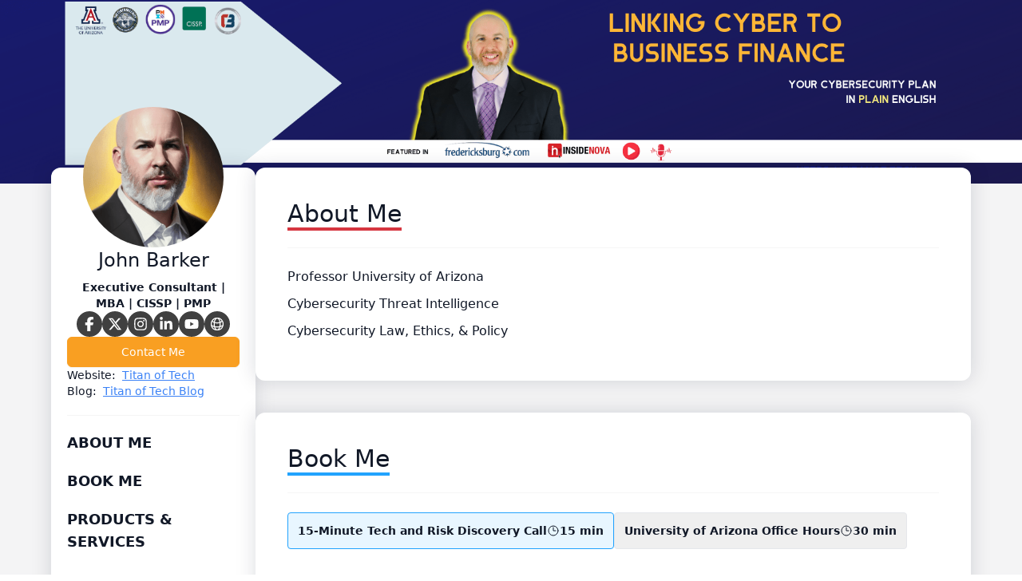

--- FILE ---
content_type: text/html; charset=UTF-8
request_url: https://advisory.titanof.tech/
body_size: 15963
content:
<!DOCTYPE html>
<html lang="en-US" class="h-full">
<head>
        <meta charset="utf-8">
    <meta name="viewport" content="width=device-width, initial-scale=1">
            <title>Book John Barker</title>

<meta name="title" content="Book John Barker">
<meta name="description" content="Professor University of Arizona
Cybersecurity Threat Intelligence
Cybersecurity Law, Ethics, &amp;amp; Policy">

<meta property="og:url" content="https://advisory.titanof.tech"/>
<meta property="og:type" content="website"/>
<meta property="og:title" content="Book John Barker"/>
<meta property="og:description" content="Professor University of Arizona
Cybersecurity Threat Intelligence
Cybersecurity Law, Ethics, &amp;amp; Policy"/>
<meta property="og:image" content="https://res.cloudinary.com/blab/image/upload/v1689630099/production/user/1480/e8nr1hyswe5hnzdoxekg"/>


<meta property="twitter:card" content="summary_large_image">
<meta property="twitter:url" content="https://advisory.titanof.tech">
<meta property="twitter:title" content="Book John Barker">
<meta property="twitter:description" content="Professor University of Arizona
Cybersecurity Threat Intelligence
Cybersecurity Law, Ethics, &amp;amp; Policy">
<meta property="twitter:image" content="https://res.cloudinary.com/blab/image/upload/v1689630099/production/user/1480/e8nr1hyswe5hnzdoxekg">        <title inertia>Book Like A Boss</title>
    <link rel="stylesheet" href="https://rsms.me/inter/inter.css">
    <link rel="icon" type="image/png" href="https://res.cloudinary.com/blab/image/upload/c_crop,h_713,w_713,x_44,y_13/c_scale,h_16,w_16/v1738955572/production/user/1480/favicon/cnqrng8c9ueejq0qlaij"/>

        <script type="text/javascript">const Ziggy={"url":"https:\/\/advisory.titanof.tech","port":null,"defaults":{},"routes":{"captcha.api":{"uri":"captcha\/api\/{config?}","methods":["GET","HEAD"],"parameters":["config"]},"duda.api.sso":{"uri":"api\/auth\/sso","methods":["GET","HEAD"]},"duda.api.":{"uri":"api\/manage-sessions\/{order}\/{authHash}\/{booking}","methods":["GET","HEAD"],"parameters":["order","authHash","booking"],"bindings":{"order":"id","booking":"id"}},"duda.api.widgets.render":{"uri":"api\/duda\/widgets\/{widget}","methods":["GET","HEAD"],"parameters":["widget"]},"duda.api.handler.installation":{"uri":"api\/handle\/installation","methods":["POST"]},"duda.api.handler.uninstallation":{"uri":"api\/handle\/uninstallation","methods":["POST"]},"duda.api.handler.updowngrade":{"uri":"api\/handle\/updowngrade","methods":["POST"]},"duda.api.handler.webhook":{"uri":"api\/handle\/webhook","methods":["POST"]},"booking.availability.slots":{"uri":"month-slots\/{year}\/{month}\/{day}\/pid\/{package_id}\/tz\/{timezone}\/{non_blocking_booked_package_id?}","methods":["POST"],"parameters":["year","month","day","package_id","timezone","non_blocking_booked_package_id"]},"conversation.index":{"uri":"conversation\/{conversation_hash}\/p\/{participant_hash}","methods":["GET","HEAD"],"parameters":["conversation_hash","participant_hash"]},"conversation.contact":{"uri":"conversation\/{user}\/contact","methods":["POST"],"parameters":["user"],"bindings":{"user":"id"}},"conversation.reply":{"uri":"conversation\/reply","methods":["POST"]},"booking.book":{"uri":"booking\/book","methods":["POST"]},"booking.book.one-time-event":{"uri":"booking\/book\/one-time-event","methods":["POST"]},"booking.book.recurring-event":{"uri":"booking\/book\/recurring-event","methods":["POST"]},"booking.book.membership":{"uri":"booking\/book\/membership\/{package}","methods":["POST"],"parameters":["package"],"bindings":{"package":"id"}},"booking.book.session-bundle":{"uri":"booking\/book\/session-bundle\/{package}\/{order?}\/{booking?}","methods":["POST"],"parameters":["package","order","booking"],"bindings":{"package":"id","order":"id","booking":"id"}},"check_slot":{"uri":"booking\/check-slot\/{package}","methods":["POST"],"parameters":["package"],"bindings":{"package":"id"}},"address-autocomplete":{"uri":"booking\/address-autocomplete","methods":["GET","HEAD"]},"load_timezones":{"uri":"booking\/timezones","methods":["GET","HEAD"]},"apply_coupon":{"uri":"booking\/apply-coupon","methods":["POST"]},"temporary-files.store":{"uri":"booking\/temporary-file","methods":["POST"]},"temporary-files.delete":{"uri":"booking\/temporary-file\/{file}","methods":["DELETE"],"parameters":["file"],"bindings":{"file":"id"}},"booked-package.cancel":{"uri":"booked-package\/cancel\/{order_id}\/{auth_hash}\/{booking_id}","methods":["PUT"],"parameters":["order_id","auth_hash","booking_id"]},"booked-package.reschedule":{"uri":"booked-package\/reschedule\/{order_id}\/{auth_hash}\/{booking_id}","methods":["PUT"],"parameters":["order_id","auth_hash","booking_id"]}}};!function(t,r){"object"==typeof exports&&"undefined"!=typeof module?module.exports=r():"function"==typeof define&&define.amd?define(r):(t||self).route=r()}(this,function(){function t(t,r){for(var n=0;n<r.length;n++){var e=r[n];e.enumerable=e.enumerable||!1,e.configurable=!0,"value"in e&&(e.writable=!0),Object.defineProperty(t,u(e.key),e)}}function r(r,n,e){return n&&t(r.prototype,n),e&&t(r,e),Object.defineProperty(r,"prototype",{writable:!1}),r}function n(){return n=Object.assign?Object.assign.bind():function(t){for(var r=1;r<arguments.length;r++){var n=arguments[r];for(var e in n)({}).hasOwnProperty.call(n,e)&&(t[e]=n[e])}return t},n.apply(null,arguments)}function e(t){return e=Object.setPrototypeOf?Object.getPrototypeOf.bind():function(t){return t.__proto__||Object.getPrototypeOf(t)},e(t)}function o(){try{var t=!Boolean.prototype.valueOf.call(Reflect.construct(Boolean,[],function(){}))}catch(t){}return(o=function(){return!!t})()}function i(t,r){return i=Object.setPrototypeOf?Object.setPrototypeOf.bind():function(t,r){return t.__proto__=r,t},i(t,r)}function u(t){var r=function(t){if("object"!=typeof t||!t)return t;var r=t[Symbol.toPrimitive];if(void 0!==r){var n=r.call(t,"string");if("object"!=typeof n)return n;throw new TypeError("@@toPrimitive must return a primitive value.")}return String(t)}(t);return"symbol"==typeof r?r:r+""}function f(t){var r="function"==typeof Map?new Map:void 0;return f=function(t){if(null===t||!function(t){try{return-1!==Function.toString.call(t).indexOf("[native code]")}catch(r){return"function"==typeof t}}(t))return t;if("function"!=typeof t)throw new TypeError("Super expression must either be null or a function");if(void 0!==r){if(r.has(t))return r.get(t);r.set(t,n)}function n(){return function(t,r,n){if(o())return Reflect.construct.apply(null,arguments);var e=[null];e.push.apply(e,r);var u=new(t.bind.apply(t,e));return n&&i(u,n.prototype),u}(t,arguments,e(this).constructor)}return n.prototype=Object.create(t.prototype,{constructor:{value:n,enumerable:!1,writable:!0,configurable:!0}}),i(n,t)},f(t)}var a=String.prototype.replace,c=/%20/g,l="RFC3986",s={default:l,formatters:{RFC1738:function(t){return a.call(t,c,"+")},RFC3986:function(t){return String(t)}},RFC1738:"RFC1738",RFC3986:l},v=Object.prototype.hasOwnProperty,p=Array.isArray,y=function(){for(var t=[],r=0;r<256;++r)t.push("%"+((r<16?"0":"")+r.toString(16)).toUpperCase());return t}(),d=function(t,r){for(var n=r&&r.plainObjects?Object.create(null):{},e=0;e<t.length;++e)void 0!==t[e]&&(n[e]=t[e]);return n},b={arrayToObject:d,assign:function(t,r){return Object.keys(r).reduce(function(t,n){return t[n]=r[n],t},t)},combine:function(t,r){return[].concat(t,r)},compact:function(t){for(var r=[{obj:{o:t},prop:"o"}],n=[],e=0;e<r.length;++e)for(var o=r[e],i=o.obj[o.prop],u=Object.keys(i),f=0;f<u.length;++f){var a=u[f],c=i[a];"object"==typeof c&&null!==c&&-1===n.indexOf(c)&&(r.push({obj:i,prop:a}),n.push(c))}return function(t){for(;t.length>1;){var r=t.pop(),n=r.obj[r.prop];if(p(n)){for(var e=[],o=0;o<n.length;++o)void 0!==n[o]&&e.push(n[o]);r.obj[r.prop]=e}}}(r),t},decode:function(t,r,n){var e=t.replace(/\+/g," ");if("iso-8859-1"===n)return e.replace(/%[0-9a-f]{2}/gi,unescape);try{return decodeURIComponent(e)}catch(t){return e}},encode:function(t,r,n,e,o){if(0===t.length)return t;var i=t;if("symbol"==typeof t?i=Symbol.prototype.toString.call(t):"string"!=typeof t&&(i=String(t)),"iso-8859-1"===n)return escape(i).replace(/%u[0-9a-f]{4}/gi,function(t){return"%26%23"+parseInt(t.slice(2),16)+"%3B"});for(var u="",f=0;f<i.length;++f){var a=i.charCodeAt(f);45===a||46===a||95===a||126===a||a>=48&&a<=57||a>=65&&a<=90||a>=97&&a<=122||o===s.RFC1738&&(40===a||41===a)?u+=i.charAt(f):a<128?u+=y[a]:a<2048?u+=y[192|a>>6]+y[128|63&a]:a<55296||a>=57344?u+=y[224|a>>12]+y[128|a>>6&63]+y[128|63&a]:(a=65536+((1023&a)<<10|1023&i.charCodeAt(f+=1)),u+=y[240|a>>18]+y[128|a>>12&63]+y[128|a>>6&63]+y[128|63&a])}return u},isBuffer:function(t){return!(!t||"object"!=typeof t||!(t.constructor&&t.constructor.isBuffer&&t.constructor.isBuffer(t)))},isRegExp:function(t){return"[object RegExp]"===Object.prototype.toString.call(t)},maybeMap:function(t,r){if(p(t)){for(var n=[],e=0;e<t.length;e+=1)n.push(r(t[e]));return n}return r(t)},merge:function t(r,n,e){if(!n)return r;if("object"!=typeof n){if(p(r))r.push(n);else{if(!r||"object"!=typeof r)return[r,n];(e&&(e.plainObjects||e.allowPrototypes)||!v.call(Object.prototype,n))&&(r[n]=!0)}return r}if(!r||"object"!=typeof r)return[r].concat(n);var o=r;return p(r)&&!p(n)&&(o=d(r,e)),p(r)&&p(n)?(n.forEach(function(n,o){if(v.call(r,o)){var i=r[o];i&&"object"==typeof i&&n&&"object"==typeof n?r[o]=t(i,n,e):r.push(n)}else r[o]=n}),r):Object.keys(n).reduce(function(r,o){var i=n[o];return r[o]=v.call(r,o)?t(r[o],i,e):i,r},o)}},h=Object.prototype.hasOwnProperty,g={brackets:function(t){return t+"[]"},comma:"comma",indices:function(t,r){return t+"["+r+"]"},repeat:function(t){return t}},m=Array.isArray,j=String.prototype.split,w=Array.prototype.push,O=function(t,r){w.apply(t,m(r)?r:[r])},E=Date.prototype.toISOString,R=s.default,S={addQueryPrefix:!1,allowDots:!1,charset:"utf-8",charsetSentinel:!1,delimiter:"&",encode:!0,encoder:b.encode,encodeValuesOnly:!1,format:R,formatter:s.formatters[R],indices:!1,serializeDate:function(t){return E.call(t)},skipNulls:!1,strictNullHandling:!1},k=function t(r,n,e,o,i,u,f,a,c,l,s,v,p,y){var d,h=r;if("function"==typeof f?h=f(n,h):h instanceof Date?h=l(h):"comma"===e&&m(h)&&(h=b.maybeMap(h,function(t){return t instanceof Date?l(t):t})),null===h){if(o)return u&&!p?u(n,S.encoder,y,"key",s):n;h=""}if("string"==typeof(d=h)||"number"==typeof d||"boolean"==typeof d||"symbol"==typeof d||"bigint"==typeof d||b.isBuffer(h)){if(u){var g=p?n:u(n,S.encoder,y,"key",s);if("comma"===e&&p){for(var w=j.call(String(h),","),E="",R=0;R<w.length;++R)E+=(0===R?"":",")+v(u(w[R],S.encoder,y,"value",s));return[v(g)+"="+E]}return[v(g)+"="+v(u(h,S.encoder,y,"value",s))]}return[v(n)+"="+v(String(h))]}var k,T=[];if(void 0===h)return T;if("comma"===e&&m(h))k=[{value:h.length>0?h.join(",")||null:void 0}];else if(m(f))k=f;else{var $=Object.keys(h);k=a?$.sort(a):$}for(var x=0;x<k.length;++x){var N=k[x],C="object"==typeof N&&void 0!==N.value?N.value:h[N];if(!i||null!==C){var A=m(h)?"function"==typeof e?e(n,N):n:n+(c?"."+N:"["+N+"]");O(T,t(C,A,e,o,i,u,f,a,c,l,s,v,p,y))}}return T},T=Object.prototype.hasOwnProperty,$=Array.isArray,x={allowDots:!1,allowPrototypes:!1,arrayLimit:20,charset:"utf-8",charsetSentinel:!1,comma:!1,decoder:b.decode,delimiter:"&",depth:5,ignoreQueryPrefix:!1,interpretNumericEntities:!1,parameterLimit:1e3,parseArrays:!0,plainObjects:!1,strictNullHandling:!1},N=function(t){return t.replace(/&#(\d+);/g,function(t,r){return String.fromCharCode(parseInt(r,10))})},C=function(t,r){return t&&"string"==typeof t&&r.comma&&t.indexOf(",")>-1?t.split(","):t},A=function(t,r,n,e){if(t){var o=n.allowDots?t.replace(/\.([^.[]+)/g,"[$1]"):t,i=/(\[[^[\]]*])/g,u=n.depth>0&&/(\[[^[\]]*])/.exec(o),f=u?o.slice(0,u.index):o,a=[];if(f){if(!n.plainObjects&&T.call(Object.prototype,f)&&!n.allowPrototypes)return;a.push(f)}for(var c=0;n.depth>0&&null!==(u=i.exec(o))&&c<n.depth;){if(c+=1,!n.plainObjects&&T.call(Object.prototype,u[1].slice(1,-1))&&!n.allowPrototypes)return;a.push(u[1])}return u&&a.push("["+o.slice(u.index)+"]"),function(t,r,n,e){for(var o=e?r:C(r,n),i=t.length-1;i>=0;--i){var u,f=t[i];if("[]"===f&&n.parseArrays)u=[].concat(o);else{u=n.plainObjects?Object.create(null):{};var a="["===f.charAt(0)&&"]"===f.charAt(f.length-1)?f.slice(1,-1):f,c=parseInt(a,10);n.parseArrays||""!==a?!isNaN(c)&&f!==a&&String(c)===a&&c>=0&&n.parseArrays&&c<=n.arrayLimit?(u=[])[c]=o:"__proto__"!==a&&(u[a]=o):u={0:o}}o=u}return o}(a,r,n,e)}},D=function(t,r){var n=function(t){if(!t)return x;if(null!=t.decoder&&"function"!=typeof t.decoder)throw new TypeError("Decoder has to be a function.");if(void 0!==t.charset&&"utf-8"!==t.charset&&"iso-8859-1"!==t.charset)throw new TypeError("The charset option must be either utf-8, iso-8859-1, or undefined");return{allowDots:void 0===t.allowDots?x.allowDots:!!t.allowDots,allowPrototypes:"boolean"==typeof t.allowPrototypes?t.allowPrototypes:x.allowPrototypes,arrayLimit:"number"==typeof t.arrayLimit?t.arrayLimit:x.arrayLimit,charset:void 0===t.charset?x.charset:t.charset,charsetSentinel:"boolean"==typeof t.charsetSentinel?t.charsetSentinel:x.charsetSentinel,comma:"boolean"==typeof t.comma?t.comma:x.comma,decoder:"function"==typeof t.decoder?t.decoder:x.decoder,delimiter:"string"==typeof t.delimiter||b.isRegExp(t.delimiter)?t.delimiter:x.delimiter,depth:"number"==typeof t.depth||!1===t.depth?+t.depth:x.depth,ignoreQueryPrefix:!0===t.ignoreQueryPrefix,interpretNumericEntities:"boolean"==typeof t.interpretNumericEntities?t.interpretNumericEntities:x.interpretNumericEntities,parameterLimit:"number"==typeof t.parameterLimit?t.parameterLimit:x.parameterLimit,parseArrays:!1!==t.parseArrays,plainObjects:"boolean"==typeof t.plainObjects?t.plainObjects:x.plainObjects,strictNullHandling:"boolean"==typeof t.strictNullHandling?t.strictNullHandling:x.strictNullHandling}}(r);if(""===t||null==t)return n.plainObjects?Object.create(null):{};for(var e="string"==typeof t?function(t,r){var n,e={},o=(r.ignoreQueryPrefix?t.replace(/^\?/,""):t).split(r.delimiter,Infinity===r.parameterLimit?void 0:r.parameterLimit),i=-1,u=r.charset;if(r.charsetSentinel)for(n=0;n<o.length;++n)0===o[n].indexOf("utf8=")&&("utf8=%E2%9C%93"===o[n]?u="utf-8":"utf8=%26%2310003%3B"===o[n]&&(u="iso-8859-1"),i=n,n=o.length);for(n=0;n<o.length;++n)if(n!==i){var f,a,c=o[n],l=c.indexOf("]="),s=-1===l?c.indexOf("="):l+1;-1===s?(f=r.decoder(c,x.decoder,u,"key"),a=r.strictNullHandling?null:""):(f=r.decoder(c.slice(0,s),x.decoder,u,"key"),a=b.maybeMap(C(c.slice(s+1),r),function(t){return r.decoder(t,x.decoder,u,"value")})),a&&r.interpretNumericEntities&&"iso-8859-1"===u&&(a=N(a)),c.indexOf("[]=")>-1&&(a=$(a)?[a]:a),e[f]=T.call(e,f)?b.combine(e[f],a):a}return e}(t,n):t,o=n.plainObjects?Object.create(null):{},i=Object.keys(e),u=0;u<i.length;++u){var f=i[u],a=A(f,e[f],n,"string"==typeof t);o=b.merge(o,a,n)}return b.compact(o)},P=/*#__PURE__*/function(){function t(t,r,n){var e,o;this.name=t,this.definition=r,this.bindings=null!=(e=r.bindings)?e:{},this.wheres=null!=(o=r.wheres)?o:{},this.config=n}var n=t.prototype;return n.matchesUrl=function(t){var r,n=this;if(!this.definition.methods.includes("GET"))return!1;var e=this.template.replace(/[.*+$()[\]]/g,"\\$&").replace(/(\/?){([^}?]*)(\??)}/g,function(t,r,e,o){var i,u="(?<"+e+">"+((null==(i=n.wheres[e])?void 0:i.replace(/(^\^)|(\$$)/g,""))||"[^/?]+")+")";return o?"("+r+u+")?":""+r+u}).replace(/^\w+:\/\//,""),o=t.replace(/^\w+:\/\//,"").split("?"),i=o[0],u=o[1],f=null!=(r=new RegExp("^"+e+"/?$").exec(i))?r:new RegExp("^"+e+"/?$").exec(decodeURI(i));if(f){for(var a in f.groups)f.groups[a]="string"==typeof f.groups[a]?decodeURIComponent(f.groups[a]):f.groups[a];return{params:f.groups,query:D(u)}}return!1},n.compile=function(t){var r=this;return this.parameterSegments.length?this.template.replace(/{([^}?]+)(\??)}/g,function(n,e,o){var i,u;if(!o&&[null,void 0].includes(t[e]))throw new Error("Ziggy error: '"+e+"' parameter is required for route '"+r.name+"'.");if(r.wheres[e]&&!new RegExp("^"+(o?"("+r.wheres[e]+")?":r.wheres[e])+"$").test(null!=(u=t[e])?u:""))throw new Error("Ziggy error: '"+e+"' parameter '"+t[e]+"' does not match required format '"+r.wheres[e]+"' for route '"+r.name+"'.");return encodeURI(null!=(i=t[e])?i:"").replace(/%7C/g,"|").replace(/%25/g,"%").replace(/\$/g,"%24")}).replace(this.config.absolute?/(\.[^/]+?)(\/\/)/:/(^)(\/\/)/,"$1/").replace(/\/+$/,""):this.template},r(t,[{key:"template",get:function(){var t=(this.origin+"/"+this.definition.uri).replace(/\/+$/,"");return""===t?"/":t}},{key:"origin",get:function(){return this.config.absolute?this.definition.domain?""+this.config.url.match(/^\w+:\/\//)[0]+this.definition.domain+(this.config.port?":"+this.config.port:""):this.config.url:""}},{key:"parameterSegments",get:function(){var t,r;return null!=(t=null==(r=this.template.match(/{[^}?]+\??}/g))?void 0:r.map(function(t){return{name:t.replace(/{|\??}/g,""),required:!/\?}$/.test(t)}}))?t:[]}}])}(),F=/*#__PURE__*/function(t){function e(r,e,o,i){var u;if(void 0===o&&(o=!0),(u=t.call(this)||this).t=null!=i?i:"undefined"!=typeof Ziggy?Ziggy:null==globalThis?void 0:globalThis.Ziggy,u.t=n({},u.t,{absolute:o}),r){if(!u.t.routes[r])throw new Error("Ziggy error: route '"+r+"' is not in the route list.");u.i=new P(r,u.t.routes[r],u.t),u.u=u.l(e)}return u}var o,u;u=t,(o=e).prototype=Object.create(u.prototype),o.prototype.constructor=o,i(o,u);var f=e.prototype;return f.toString=function(){var t=this,r=Object.keys(this.u).filter(function(r){return!t.i.parameterSegments.some(function(t){return t.name===r})}).filter(function(t){return"_query"!==t}).reduce(function(r,e){var o;return n({},r,((o={})[e]=t.u[e],o))},{});return this.i.compile(this.u)+function(t,r){var n,e=t,o=function(t){if(!t)return S;if(null!=t.encoder&&"function"!=typeof t.encoder)throw new TypeError("Encoder has to be a function.");var r=t.charset||S.charset;if(void 0!==t.charset&&"utf-8"!==t.charset&&"iso-8859-1"!==t.charset)throw new TypeError("The charset option must be either utf-8, iso-8859-1, or undefined");var n=s.default;if(void 0!==t.format){if(!h.call(s.formatters,t.format))throw new TypeError("Unknown format option provided.");n=t.format}var e=s.formatters[n],o=S.filter;return("function"==typeof t.filter||m(t.filter))&&(o=t.filter),{addQueryPrefix:"boolean"==typeof t.addQueryPrefix?t.addQueryPrefix:S.addQueryPrefix,allowDots:void 0===t.allowDots?S.allowDots:!!t.allowDots,charset:r,charsetSentinel:"boolean"==typeof t.charsetSentinel?t.charsetSentinel:S.charsetSentinel,delimiter:void 0===t.delimiter?S.delimiter:t.delimiter,encode:"boolean"==typeof t.encode?t.encode:S.encode,encoder:"function"==typeof t.encoder?t.encoder:S.encoder,encodeValuesOnly:"boolean"==typeof t.encodeValuesOnly?t.encodeValuesOnly:S.encodeValuesOnly,filter:o,format:n,formatter:e,serializeDate:"function"==typeof t.serializeDate?t.serializeDate:S.serializeDate,skipNulls:"boolean"==typeof t.skipNulls?t.skipNulls:S.skipNulls,sort:"function"==typeof t.sort?t.sort:null,strictNullHandling:"boolean"==typeof t.strictNullHandling?t.strictNullHandling:S.strictNullHandling}}(r);"function"==typeof o.filter?e=(0,o.filter)("",e):m(o.filter)&&(n=o.filter);var i=[];if("object"!=typeof e||null===e)return"";var u=g[r&&r.arrayFormat in g?r.arrayFormat:r&&"indices"in r?r.indices?"indices":"repeat":"indices"];n||(n=Object.keys(e)),o.sort&&n.sort(o.sort);for(var f=0;f<n.length;++f){var a=n[f];o.skipNulls&&null===e[a]||O(i,k(e[a],a,u,o.strictNullHandling,o.skipNulls,o.encode?o.encoder:null,o.filter,o.sort,o.allowDots,o.serializeDate,o.format,o.formatter,o.encodeValuesOnly,o.charset))}var c=i.join(o.delimiter),l=!0===o.addQueryPrefix?"?":"";return o.charsetSentinel&&(l+="iso-8859-1"===o.charset?"utf8=%26%2310003%3B&":"utf8=%E2%9C%93&"),c.length>0?l+c:""}(n({},r,this.u._query),{addQueryPrefix:!0,arrayFormat:"indices",encodeValuesOnly:!0,skipNulls:!0,encoder:function(t,r){return"boolean"==typeof t?Number(t):r(t)}})},f.v=function(t){var r=this;t?this.t.absolute&&t.startsWith("/")&&(t=this.p().host+t):t=this.h();var e={},o=Object.entries(this.t.routes).find(function(n){return e=new P(n[0],n[1],r.t).matchesUrl(t)})||[void 0,void 0];return n({name:o[0]},e,{route:o[1]})},f.h=function(){var t=this.p(),r=t.pathname,n=t.search;return(this.t.absolute?t.host+r:r.replace(this.t.url.replace(/^\w*:\/\/[^/]+/,""),"").replace(/^\/+/,"/"))+n},f.current=function(t,r){var e=this.v(),o=e.name,i=e.params,u=e.query,f=e.route;if(!t)return o;var a=new RegExp("^"+t.replace(/\./g,"\\.").replace(/\*/g,".*")+"$").test(o);if([null,void 0].includes(r)||!a)return a;var c=new P(o,f,this.t);r=this.l(r,c);var l=n({},i,u);if(Object.values(r).every(function(t){return!t})&&!Object.values(l).some(function(t){return void 0!==t}))return!0;var s=function(t,r){return Object.entries(t).every(function(t){var n=t[0],e=t[1];return Array.isArray(e)&&Array.isArray(r[n])?e.every(function(t){return r[n].includes(t)}):"object"==typeof e&&"object"==typeof r[n]&&null!==e&&null!==r[n]?s(e,r[n]):r[n]==e})};return s(r,l)},f.p=function(){var t,r,n,e,o,i,u="undefined"!=typeof window?window.location:{},f=u.host,a=u.pathname,c=u.search;return{host:null!=(t=null==(r=this.t.location)?void 0:r.host)?t:void 0===f?"":f,pathname:null!=(n=null==(e=this.t.location)?void 0:e.pathname)?n:void 0===a?"":a,search:null!=(o=null==(i=this.t.location)?void 0:i.search)?o:void 0===c?"":c}},f.has=function(t){return this.t.routes.hasOwnProperty(t)},f.l=function(t,r){var e=this;void 0===t&&(t={}),void 0===r&&(r=this.i),null!=t||(t={}),t=["string","number"].includes(typeof t)?[t]:t;var o=r.parameterSegments.filter(function(t){return!e.t.defaults[t.name]});if(Array.isArray(t))t=t.reduce(function(t,r,e){var i,u;return n({},t,o[e]?((i={})[o[e].name]=r,i):"object"==typeof r?r:((u={})[r]="",u))},{});else if(1===o.length&&!t[o[0].name]&&(t.hasOwnProperty(Object.values(r.bindings)[0])||t.hasOwnProperty("id"))){var i;(i={})[o[0].name]=t,t=i}return n({},this.m(r),this.j(t,r))},f.m=function(t){var r=this;return t.parameterSegments.filter(function(t){return r.t.defaults[t.name]}).reduce(function(t,e,o){var i,u=e.name;return n({},t,((i={})[u]=r.t.defaults[u],i))},{})},f.j=function(t,r){var e=r.bindings,o=r.parameterSegments;return Object.entries(t).reduce(function(t,r){var i,u,f=r[0],a=r[1];if(!a||"object"!=typeof a||Array.isArray(a)||!o.some(function(t){return t.name===f}))return n({},t,((u={})[f]=a,u));if(!a.hasOwnProperty(e[f])){if(!a.hasOwnProperty("id"))throw new Error("Ziggy error: object passed as '"+f+"' parameter is missing route model binding key '"+e[f]+"'.");e[f]="id"}return n({},t,((i={})[f]=a[e[f]],i))},{})},f.valueOf=function(){return this.toString()},r(e,[{key:"params",get:function(){var t=this.v();return n({},t.params,t.query)}},{key:"routeParams",get:function(){return this.v().params}},{key:"queryParams",get:function(){return this.v().query}}])}(/*#__PURE__*/f(String));return function(t,r,n,e){var o=new F(t,r,n,e);return t?o.toString():o}});
</script>
    <link rel="preload" as="style" href="https://advisory.titanof.tech/build/main/assets/app-DfsttmPa.css" /><link rel="modulepreload" href="https://advisory.titanof.tech/build/main/assets/app-Cwk3r0c0.js" /><link rel="stylesheet" href="https://advisory.titanof.tech/build/main/assets/app-DfsttmPa.css" /><script type="module" src="https://advisory.titanof.tech/build/main/assets/app-Cwk3r0c0.js"></script>
    <style>
        :root {
            --font-primary: Roboto;

            --about-me-section-color: 214 54 64;

            --appointments-primary-color: 34 163 254;
            --appointments-secondary-color: 11 126 207;

            --products-and-services-primary-color: 51 191 179;
            --products-and-services-secondary-color: 27 151 140;

            --events-primary-color: 51 191 179;
            --events-secondary-color: 27 151 140;

            --testimonials-section-color: 97 43 175;
            --faq-section-color: 249 159 34;
            --comments-section-color: 37 52 66;
            --team-members-section-color: ;
            --contact-me-button-color: 249 159 34;
            --social-icons-color: 34 163 254;

            --footer-background-color: 12 24 39;
            --footer-text-color: 255 255 255;
            --footer-hover-color: 204 204 204;
        }
    </style>

    
    <script type="text/javascript" src="https://advisory.titanof.tech/js/cloudinary-widget/all.js"></script>
    <script type="text/javascript" src="https://web.squarecdn.com/v1/square.js"></script>

    <script>
        !function(f,b,e,v,n,t,s){if(f.fbq)return;n=f.fbq=function(){n.callMethod?
            n.callMethod.apply(n,arguments):n.queue.push(arguments)};if(!f._fbq)f._fbq=n;
            n.push=n;n.loaded=!0;n.version='2.0';n.queue=[];t=b.createElement(e);t.async=!0;
            t.src=v;s=b.getElementsByTagName(e)[0];s.parentNode.insertBefore(t,s)}(window,
            document,'script','https://connect.facebook.net/en_US/fbevents.js');
        fbq('init', '758988227622278');
        fbq('track', 'PageView');
    </script>

    <noscript>
        <img height="1" width="1" style="display:none" src="https://www.facebook.com/tr?id=758988227622278&ev=PageView&noscript=1"/>
    </noscript>
        </head>
<body class="font-primary antialiased h-full">

    <div id="fb-root"></div>
<script>(function(d, s, id) {
        var js, fjs = d.getElementsByTagName(s)[0];
        if (d.getElementById(id)) return;
        js = d.createElement(s); js.id = id;
        js.src = "//connect.facebook.net/en_US/sdk.js#xfbml=1&version=v2.7";
        fjs.parentNode.insertBefore(js, fjs);
    }(document, 'script', 'facebook-jssdk'));</script>
<div>
    <div id="app" data-page="{&quot;component&quot;:&quot;CustomerPages\/ModernLight\/User\/MainPage&quot;,&quot;props&quot;:{&quot;errors&quot;:{},&quot;blabSiteUrl&quot;:&quot;https:\/\/blab.co&quot;,&quot;appointments&quot;:[{&quot;auto_redirect&quot;:false,&quot;button_text&quot;:&quot;&quot;,&quot;cancel_reschedule_period&quot;:720,&quot;cancel_reschedule_period_days&quot;:0,&quot;cancel_reschedule_period_hours&quot;:12,&quot;cancel_reschedule_period_minutes&quot;:0,&quot;created_at&quot;:&quot;2024-02-13T21:03:06.000000Z&quot;,&quot;cutoff&quot;:2880,&quot;cutoff_days&quot;:2,&quot;cutoff_hours&quot;:0,&quot;cutoff_minutes&quot;:0,&quot;deleted_at&quot;:null,&quot;description&quot;:&quot;&lt;p&gt;This quick conversation is for business leaders considering the Tech and Cyber Risk Reset. We\u2019ll discuss your situation, answer any questions, and confirm if the engagement is a good fit. No pitch, no pressure.&lt;\/p&gt;\n&lt;p&gt;If it makes sense to move forward, great. If not, you\u2019ll still leave with more clarity than you had before.&lt;\/p&gt;&quot;,&quot;fields&quot;:[],&quot;id&quot;:249208,&quot;company_id&quot;:null,&quot;interval&quot;:30,&quot;is_active&quot;:1,&quot;is_coupon_eligible&quot;:false,&quot;is_hidden&quot;:false,&quot;is_sms_eligible&quot;:true,&quot;is_time_bound&quot;:true,&quot;is_using_global_schedule&quot;:true,&quot;lite_package_url&quot;:&quot;https:\/\/advisory.titanof.tech\/lite\/techreset&quot;,&quot;look_busy&quot;:60,&quot;max_cutoff_days&quot;:21,&quot;max_num_booked_per_day&quot;:3,&quot;meeting_provider&quot;:&quot;zoom&quot;,&quot;name&quot;:&quot;15-Minute Tech and Risk Discovery Call&quot;,&quot;num_days_to_join&quot;:0,&quot;num_spots_available&quot;:1,&quot;package_url&quot;:&quot;https:\/\/advisory.titanof.tech\/techrest&quot;,&quot;padding&quot;:30,&quot;padding_hours&quot;:0,&quot;padding_minutes&quot;:30,&quot;payment_options&quot;:&quot;online&quot;,&quot;position&quot;:65535,&quot;price&quot;:&quot;0.00&quot;,&quot;redirect_url&quot;:&quot;https:\/\/titanof.tech\/consultancy-thank-you\/&quot;,&quot;requires_approval&quot;:false,&quot;allow_add_guests&quot;:false,&quot;requires_meeting&quot;:0,&quot;success_message&quot;:&quot;&lt;p&gt;Success&lt;\/p&gt;&quot;,&quot;type&quot;:&quot;appointment&quot;,&quot;updated_at&quot;:&quot;2025-04-08T16:44:47.000000Z&quot;,&quot;allow_suggested_prices&quot;:false,&quot;allow_custom_price&quot;:false,&quot;allow_select_team_member&quot;:false,&quot;require_phone&quot;:false,&quot;type_category&quot;:&quot;appointments&quot;,&quot;captcha_enabled&quot;:false,&quot;durations&quot;:[{&quot;id&quot;:null,&quot;minutes&quot;:15,&quot;hours&quot;:0}],&quot;user&quot;:{&quot;id&quot;:1480,&quot;full_name&quot;:&quot;John Barker&quot;,&quot;last_name&quot;:&quot;Barker&quot;,&quot;first_name&quot;:&quot;John&quot;,&quot;timezone&quot;:&quot;America\/New_York&quot;,&quot;facebook_comments_num_posts&quot;:5,&quot;facebook_comments_active&quot;:true,&quot;profile_photo_url&quot;:&quot;https:\/\/res.cloudinary.com\/blab\/image\/upload\/c_thumb,g_face,h_300,w_300\/v1\/production\/user\/1480\/e8nr1hyswe5hnzdoxekg&quot;},&quot;teamMembers&quot;:[],&quot;media&quot;:[]},{&quot;auto_redirect&quot;:false,&quot;button_text&quot;:&quot;&quot;,&quot;cancel_reschedule_period&quot;:0,&quot;cancel_reschedule_period_days&quot;:0,&quot;cancel_reschedule_period_hours&quot;:0,&quot;cancel_reschedule_period_minutes&quot;:0,&quot;created_at&quot;:&quot;2024-07-23T17:34:49.000000Z&quot;,&quot;cutoff&quot;:4320,&quot;cutoff_days&quot;:3,&quot;cutoff_hours&quot;:0,&quot;cutoff_minutes&quot;:0,&quot;deleted_at&quot;:null,&quot;description&quot;:&quot;&quot;,&quot;fields&quot;:[{&quot;id&quot;:284121,&quot;name&quot;:&quot;Specific questions or issue?&quot;,&quot;type&quot;:&quot;text&quot;,&quot;is_required&quot;:true,&quot;options&quot;:null,&quot;description&quot;:&quot;&quot;,&quot;placeholder&quot;:null,&quot;position&quot;:65535,&quot;created_at&quot;:&quot;2024-07-23T18:03:14.000000Z&quot;,&quot;updated_at&quot;:&quot;2024-07-23T18:03:14.000000Z&quot;,&quot;options_array&quot;:null}],&quot;id&quot;:260305,&quot;company_id&quot;:null,&quot;interval&quot;:30,&quot;is_active&quot;:1,&quot;is_coupon_eligible&quot;:false,&quot;is_hidden&quot;:false,&quot;is_sms_eligible&quot;:true,&quot;is_time_bound&quot;:true,&quot;is_using_global_schedule&quot;:false,&quot;lite_package_url&quot;:&quot;https:\/\/advisory.titanof.tech\/lite\/uofa&quot;,&quot;look_busy&quot;:0,&quot;max_cutoff_days&quot;:14,&quot;max_num_booked_per_day&quot;:3,&quot;meeting_provider&quot;:&quot;zoom&quot;,&quot;name&quot;:&quot;University of Arizona Office Hours&quot;,&quot;num_days_to_join&quot;:0,&quot;num_spots_available&quot;:1,&quot;package_url&quot;:&quot;https:\/\/advisory.titanof.tech\/uofa&quot;,&quot;padding&quot;:30,&quot;padding_hours&quot;:0,&quot;padding_minutes&quot;:30,&quot;payment_options&quot;:&quot;online&quot;,&quot;position&quot;:65535,&quot;price&quot;:&quot;0.00&quot;,&quot;redirect_url&quot;:&quot;&quot;,&quot;requires_approval&quot;:false,&quot;allow_add_guests&quot;:false,&quot;requires_meeting&quot;:0,&quot;success_message&quot;:&quot;&quot;,&quot;type&quot;:&quot;appointment&quot;,&quot;updated_at&quot;:&quot;2025-01-01T16:49:43.000000Z&quot;,&quot;allow_suggested_prices&quot;:false,&quot;allow_custom_price&quot;:false,&quot;allow_select_team_member&quot;:false,&quot;require_phone&quot;:false,&quot;type_category&quot;:&quot;appointments&quot;,&quot;captcha_enabled&quot;:null,&quot;durations&quot;:[{&quot;id&quot;:null,&quot;minutes&quot;:30,&quot;hours&quot;:0}],&quot;user&quot;:{&quot;id&quot;:1480,&quot;full_name&quot;:&quot;John Barker&quot;,&quot;last_name&quot;:&quot;Barker&quot;,&quot;first_name&quot;:&quot;John&quot;,&quot;timezone&quot;:&quot;America\/New_York&quot;,&quot;facebook_comments_num_posts&quot;:5,&quot;facebook_comments_active&quot;:true,&quot;profile_photo_url&quot;:&quot;https:\/\/res.cloudinary.com\/blab\/image\/upload\/c_thumb,g_face,h_300,w_300\/v1\/production\/user\/1480\/e8nr1hyswe5hnzdoxekg&quot;},&quot;teamMembers&quot;:[],&quot;media&quot;:[]}],&quot;products&quot;:[{&quot;auto_redirect&quot;:false,&quot;button_text&quot;:&quot;&quot;,&quot;cancel_reschedule_period&quot;:1440,&quot;cancel_reschedule_period_days&quot;:1,&quot;cancel_reschedule_period_hours&quot;:0,&quot;cancel_reschedule_period_minutes&quot;:0,&quot;created_at&quot;:&quot;2024-01-18T21:33:45.000000Z&quot;,&quot;cutoff&quot;:1440,&quot;cutoff_days&quot;:1,&quot;cutoff_hours&quot;:0,&quot;cutoff_minutes&quot;:0,&quot;deleted_at&quot;:null,&quot;description&quot;:&quot;&lt;p&gt;&lt;strong&gt;Tech and Cyber Risk Reset \u2013 One-Time Consulting Engagement&lt;\/strong&gt;&lt;br \/&gt;You\u2019re booking a one-time strategic consulting engagement priced at &lt;strong&gt;$4,500&lt;\/strong&gt;.&lt;\/p&gt;\n&lt;p&gt;What\u2019s included:&lt;\/p&gt;\n&lt;ul&gt;\n&lt;li&gt;\n&lt;p&gt;A 90-minute strategy session with leadership&lt;\/p&gt;\n&lt;\/li&gt;\n&lt;li&gt;\n&lt;p&gt;Coordination with your IT lead or MSP&lt;\/p&gt;\n&lt;\/li&gt;\n&lt;li&gt;\n&lt;p&gt;A written strategy brief delivered within 14 to 21 business days&lt;\/p&gt;\n&lt;\/li&gt;\n&lt;li&gt;\n&lt;p&gt;A 60-minute follow-up call to review and clarify the next steps&lt;\/p&gt;\n&lt;\/li&gt;\n&lt;\/ul&gt;\n&lt;p&gt;&lt;strong&gt;Payment is required to reserve your session.&lt;\/strong&gt;&lt;\/p&gt;\n&lt;p&gt;This is a fixed-fee engagement.\u00a0&lt;\/p&gt;\n&lt;p&gt;If you don\u2019t feel the engagement delivered clear value or helped you make better decisions, you can request a full refund.&lt;\/p&gt;\n&lt;p&gt;No hassle. No hard feelings.&lt;\/p&gt;\n&lt;p&gt;&lt;strong&gt;Not ready to purchase?&lt;\/strong&gt; &lt;a href=\&quot;https:\/\/advisory.titanof.tech\/lite\/techreset\&quot; target=\&quot;_blank\&quot; rel=\&quot;nofollow noreferrer noopener\&quot;&gt;Schedule a free 15-minute discovery call here&lt;\/a&gt;&lt;\/p&gt;&quot;,&quot;fields&quot;:[{&quot;id&quot;:267264,&quot;name&quot;:&quot;Link to your LinkedIn Profile&quot;,&quot;type&quot;:&quot;url&quot;,&quot;is_required&quot;:true,&quot;options&quot;:null,&quot;description&quot;:&quot;&quot;,&quot;placeholder&quot;:null,&quot;position&quot;:65535,&quot;created_at&quot;:&quot;2024-01-18T21:45:36.000000Z&quot;,&quot;updated_at&quot;:&quot;2024-01-18T21:45:36.000000Z&quot;,&quot;options_array&quot;:null},{&quot;id&quot;:267265,&quot;name&quot;:&quot;Link to your business website&quot;,&quot;type&quot;:&quot;url&quot;,&quot;is_required&quot;:true,&quot;options&quot;:null,&quot;description&quot;:&quot;&quot;,&quot;placeholder&quot;:null,&quot;position&quot;:65535,&quot;created_at&quot;:&quot;2024-01-18T21:45:50.000000Z&quot;,&quot;updated_at&quot;:&quot;2024-01-18T21:45:50.000000Z&quot;,&quot;options_array&quot;:null}],&quot;id&quot;:247141,&quot;company_id&quot;:null,&quot;interval&quot;:30,&quot;is_active&quot;:1,&quot;is_coupon_eligible&quot;:false,&quot;is_hidden&quot;:false,&quot;is_sms_eligible&quot;:true,&quot;is_time_bound&quot;:true,&quot;is_using_global_schedule&quot;:false,&quot;lite_package_url&quot;:&quot;https:\/\/advisory.titanof.tech\/lite\/techriskreset&quot;,&quot;look_busy&quot;:30,&quot;max_cutoff_days&quot;:60,&quot;max_num_booked_per_day&quot;:3,&quot;meeting_provider&quot;:&quot;zoom&quot;,&quot;name&quot;:&quot;Tech and Cyber Risk Reset \u2013 One-Time Consulting Engagement&quot;,&quot;num_days_to_join&quot;:0,&quot;num_spots_available&quot;:1,&quot;package_url&quot;:&quot;https:\/\/advisory.titanof.tech\/techriskreset&quot;,&quot;padding&quot;:60,&quot;padding_hours&quot;:1,&quot;padding_minutes&quot;:0,&quot;payment_options&quot;:&quot;online&quot;,&quot;position&quot;:2,&quot;price&quot;:&quot;4500.00&quot;,&quot;redirect_url&quot;:&quot;&quot;,&quot;requires_approval&quot;:false,&quot;allow_add_guests&quot;:false,&quot;requires_meeting&quot;:0,&quot;success_message&quot;:&quot;&quot;,&quot;type&quot;:&quot;service&quot;,&quot;updated_at&quot;:&quot;2025-04-08T16:42:54.000000Z&quot;,&quot;allow_suggested_prices&quot;:false,&quot;allow_custom_price&quot;:false,&quot;allow_select_team_member&quot;:false,&quot;require_phone&quot;:false,&quot;type_category&quot;:&quot;products_and_services&quot;,&quot;captcha_enabled&quot;:false,&quot;allow_multiple_participants&quot;:false,&quot;durations&quot;:[{&quot;id&quot;:null,&quot;minutes&quot;:30,&quot;hours&quot;:1,&quot;price&quot;:4500,&quot;price_formatted&quot;:&quot;$4,500.00&quot;}],&quot;suggestedPrices&quot;:[{&quot;id&quot;:null,&quot;price&quot;:4500}],&quot;teamMembers&quot;:[],&quot;user&quot;:{&quot;id&quot;:1480,&quot;full_name&quot;:&quot;John Barker&quot;,&quot;last_name&quot;:&quot;Barker&quot;,&quot;first_name&quot;:&quot;John&quot;,&quot;timezone&quot;:&quot;America\/New_York&quot;,&quot;facebook_comments_num_posts&quot;:5,&quot;facebook_comments_active&quot;:true,&quot;profile_photo_url&quot;:&quot;https:\/\/res.cloudinary.com\/blab\/image\/upload\/c_thumb,g_face,h_300,w_300\/v1\/production\/user\/1480\/e8nr1hyswe5hnzdoxekg&quot;},&quot;media&quot;:[],&quot;taxes&quot;:[],&quot;customTexts&quot;:{&quot;eventNoLongerAvailable&quot;:null,&quot;eventNotYetAvailable&quot;:null,&quot;eventsSessionsCountText&quot;:null,&quot;eventsUpcomingSessionsText&quot;:null,&quot;selectTeamMemberInstructions&quot;:null,&quot;selectTeamMemberText&quot;:null,&quot;aboutMeSectionHeader&quot;:null,&quot;testimonialsSectionHeader&quot;:null,&quot;faqSectionHeader&quot;:null,&quot;gallerySectionHeader&quot;:null,&quot;commentsSectionHeader&quot;:null,&quot;teamMembersSectionHeader&quot;:null,&quot;bookButtonMobile&quot;:null,&quot;detailsButton&quot;:&quot;Details&quot;,&quot;contactMeButton&quot;:null,&quot;contactMePopupHeader&quot;:null,&quot;appointmentsSectionHeader&quot;:null,&quot;productsAndServicesSectionHeader&quot;:null,&quot;eventsSectionHeader&quot;:null}},{&quot;auto_redirect&quot;:false,&quot;button_text&quot;:&quot;&quot;,&quot;cancel_reschedule_period&quot;:1440,&quot;cancel_reschedule_period_days&quot;:1,&quot;cancel_reschedule_period_hours&quot;:0,&quot;cancel_reschedule_period_minutes&quot;:0,&quot;created_at&quot;:&quot;2024-01-19T17:46:03.000000Z&quot;,&quot;cutoff&quot;:4320,&quot;cutoff_days&quot;:3,&quot;cutoff_hours&quot;:0,&quot;cutoff_minutes&quot;:0,&quot;deleted_at&quot;:null,&quot;description&quot;:&quot;&lt;p style=\&quot;line-height:normal;text-align:left;\&quot;&gt;&lt;span style=\&quot;font-size:12pt;\&quot;&gt;Want to take your technology strategy to the highest level that I offer?\u00a0 We Create THE strategy for YOUR business + learn what it takes to hit every KPI in the book long-term!&lt;\/span&gt;&lt;\/p&gt;\n&lt;p style=\&quot;line-height:normal;\&quot;&gt;&lt;strong&gt;&lt;span style=\&quot;text-decoration:underline;\&quot;&gt;&lt;span style=\&quot;font-size:12pt;\&quot;&gt;Click the link below to schedule a call and give me more details about your business.&lt;\/span&gt;&lt;\/span&gt;&lt;\/strong&gt;&lt;\/p&gt;\n&lt;p style=\&quot;line-height:normal;text-align:left;\&quot;&gt;&lt;span style=\&quot;font-size:12pt;\&quot;&gt;I work with you and your team hand-in-hand to craft the perfect Technology strategy, Cyber Risk strategy, and IT project management strategies that I\u2019ve used for over 100 clients in a 25-year career.&lt;\/span&gt;&lt;\/p&gt;\n&lt;p style=\&quot;line-height:normal;text-align:left;\&quot;&gt;&lt;span style=\&quot;font-size:12pt;\&quot;&gt;We cover in more depth and breadth all of the areas of the in the 6-session advisory package.\u00a0 \u00a0&lt;\/span&gt;&lt;\/p&gt;\n&lt;p style=\&quot;line-height:normal;text-align:left;\&quot;&gt;&lt;strong&gt;&lt;span style=\&quot;font-size:12pt;\&quot;&gt;Area 1: &lt;\/span&gt;&lt;\/strong&gt;&lt;span style=\&quot;font-size:12pt;\&quot;&gt;Business Strategy&lt;\/span&gt;&lt;\/p&gt;\n&lt;ul style=\&quot;text-align:left;\&quot;&gt;\n&lt;li style=\&quot;line-height:normal;\&quot;&gt;&lt;span style=\&quot;font-size:12pt;\&quot;&gt;Align to your Business Mission\u00a0&lt;\/span&gt;&lt;\/li&gt;\n&lt;li style=\&quot;line-height:normal;\&quot;&gt;&lt;span style=\&quot;font-size:12pt;\&quot;&gt;Define Business and Financial KPIs&lt;\/span&gt;&lt;\/li&gt;\n&lt;li style=\&quot;line-height:normal;\&quot;&gt;&lt;span style=\&quot;font-size:12pt;\&quot;&gt;Create Decision-Making Framework&lt;\/span&gt;&lt;\/li&gt;\n&lt;li style=\&quot;line-height:normal;\&quot;&gt;&lt;span style=\&quot;font-size:12pt;\&quot;&gt;Formalize Internal Roles and Responsibilities&lt;\/span&gt;&lt;\/li&gt;\n&lt;\/ul&gt;\n&lt;p style=\&quot;line-height:normal;text-align:left;\&quot;&gt;&lt;span style=\&quot;font-size:12pt;\&quot;&gt;\u00a0&lt;\/span&gt;&lt;\/p&gt;\n&lt;p style=\&quot;line-height:normal;text-align:left;\&quot;&gt;&lt;strong&gt;&lt;span style=\&quot;font-size:12pt;\&quot;&gt;Area \u00a02: &lt;\/span&gt;&lt;\/strong&gt;&lt;span style=\&quot;font-size:12pt;\&quot;&gt;Technology Strategy&lt;\/span&gt;&lt;\/p&gt;\n&lt;ul style=\&quot;text-align:left;\&quot;&gt;\n&lt;li style=\&quot;line-height:normal;\&quot;&gt;&lt;span style=\&quot;font-size:12pt;\&quot;&gt;Access Accrued Technical Debt&lt;\/span&gt;&lt;\/li&gt;\n&lt;li style=\&quot;line-height:normal;\&quot;&gt;&lt;span style=\&quot;font-size:12pt;\&quot;&gt;Technology Document Review&lt;\/span&gt;&lt;\/li&gt;\n&lt;li style=\&quot;line-height:normal;\&quot;&gt;&lt;span style=\&quot;font-size:12pt;\&quot;&gt;Technology KPI&lt;\/span&gt;&lt;\/li&gt;\n&lt;li style=\&quot;line-height:normal;\&quot;&gt;&lt;span style=\&quot;font-size:12pt;\&quot;&gt;Cost Evaluation&lt;\/span&gt;&lt;\/li&gt;\n&lt;li style=\&quot;line-height:normal;\&quot;&gt;&lt;span style=\&quot;font-size:12pt;\&quot;&gt;Identify Opportunities&lt;\/span&gt;&lt;\/li&gt;\n&lt;\/ul&gt;\n&lt;p style=\&quot;line-height:normal;text-align:left;\&quot;&gt;&lt;span style=\&quot;font-size:12pt;\&quot;&gt;\u00a0&lt;\/span&gt;&lt;\/p&gt;\n&lt;p style=\&quot;line-height:normal;text-align:left;\&quot;&gt;&lt;strong&gt;&lt;span style=\&quot;font-size:12pt;\&quot;&gt;Area 3: &lt;\/span&gt;&lt;\/strong&gt;&lt;span style=\&quot;font-size:12pt;\&quot;&gt;Cybersecurity Strategy&lt;\/span&gt;&lt;\/p&gt;\n&lt;ul style=\&quot;text-align:left;\&quot;&gt;\n&lt;li style=\&quot;line-height:normal;\&quot;&gt;&lt;span style=\&quot;font-size:12pt;\&quot;&gt;Digital Risk Assessment&lt;\/span&gt;&lt;\/li&gt;\n&lt;li style=\&quot;line-height:normal;\&quot;&gt;&lt;span style=\&quot;font-size:12pt;\&quot;&gt;System Security Plan (SSP) Review&lt;\/span&gt;&lt;\/li&gt;\n&lt;li style=\&quot;line-height:normal;\&quot;&gt;&lt;span style=\&quot;font-size:12pt;\&quot;&gt;Learning engagement strategies&lt;\/span&gt;&lt;\/li&gt;\n&lt;li style=\&quot;line-height:normal;\&quot;&gt;&lt;span style=\&quot;font-size:12pt;\&quot;&gt;Tabletop Exercises&lt;\/span&gt;&lt;\/li&gt;\n&lt;li style=\&quot;line-height:normal;\&quot;&gt;&lt;span style=\&quot;font-size:12pt;\&quot;&gt;Vendor Management&lt;\/span&gt;&lt;\/li&gt;\n&lt;\/ul&gt;\n&lt;p style=\&quot;line-height:normal;text-align:left;\&quot;&gt;&lt;span style=\&quot;font-size:12pt;\&quot;&gt;\u00a0&lt;\/span&gt;&lt;\/p&gt;\n&lt;p style=\&quot;line-height:normal;text-align:left;\&quot;&gt;&lt;strong&gt;&lt;span style=\&quot;font-size:12pt;\&quot;&gt;Area 4: &lt;\/span&gt;&lt;\/strong&gt;&lt;span style=\&quot;font-size:12pt;\&quot;&gt;Prioritization\u00a0Playbook&lt;\/span&gt;&lt;\/p&gt;\n&lt;ul style=\&quot;text-align:left;\&quot;&gt;\n&lt;li style=\&quot;line-height:normal;\&quot;&gt;&lt;span style=\&quot;font-size:12pt;\&quot;&gt;Identify High Risk &amp;amp; High Impact\u00a0&lt;\/span&gt;&lt;\/li&gt;\n&lt;li style=\&quot;line-height:normal;\&quot;&gt;&lt;span style=\&quot;font-size:12pt;\&quot;&gt;Identify High Impact Improvements&lt;\/span&gt;&lt;\/li&gt;\n&lt;\/ul&gt;\n&lt;p style=\&quot;line-height:normal;text-align:left;\&quot;&gt;&lt;span style=\&quot;font-size:12pt;\&quot;&gt;\u00a0&lt;\/span&gt;&lt;\/p&gt;\n&lt;p style=\&quot;line-height:normal;text-align:left;\&quot;&gt;&lt;strong&gt;&lt;span style=\&quot;font-size:12pt;\&quot;&gt;Area 5:\u00a0&lt;\/span&gt;&lt;\/strong&gt;&lt;span style=\&quot;font-size:12pt;\&quot;&gt;Project Management Strategy&lt;\/span&gt;&lt;\/p&gt;\n&lt;ul style=\&quot;text-align:left;\&quot;&gt;\n&lt;li style=\&quot;line-height:normal;\&quot;&gt;&lt;span style=\&quot;font-size:12pt;\&quot;&gt;How to approve projects&lt;\/span&gt;&lt;\/li&gt;\n&lt;li style=\&quot;line-height:normal;\&quot;&gt;&lt;span style=\&quot;font-size:12pt;\&quot;&gt;How to identify stakeholders&lt;\/span&gt;&lt;\/li&gt;\n&lt;li style=\&quot;line-height:normal;\&quot;&gt;&lt;span style=\&quot;font-size:12pt;\&quot;&gt;How to run an IT project&lt;\/span&gt;&lt;\/li&gt;\n&lt;\/ul&gt;\n&lt;p style=\&quot;line-height:normal;text-align:left;\&quot;&gt;&lt;span style=\&quot;font-size:12pt;\&quot;&gt;\u00a0&lt;\/span&gt;&lt;\/p&gt;\n&lt;p style=\&quot;line-height:normal;text-align:left;\&quot;&gt;&lt;strong&gt;&lt;span style=\&quot;font-size:12pt;\&quot;&gt;Session 6:\u00a0&lt;\/span&gt;&lt;\/strong&gt;&lt;span style=\&quot;font-size:12pt;\&quot;&gt;Standard Operating Procedure Strategy&lt;\/span&gt;&lt;\/p&gt;\n&lt;ul style=\&quot;text-align:left;\&quot;&gt;\n&lt;li style=\&quot;line-height:normal;\&quot;&gt;&lt;span style=\&quot;font-size:12pt;\&quot;&gt;How to write SOPs for repeated tasks&lt;\/span&gt;\n&lt;ul&gt;\n&lt;li style=\&quot;line-height:normal;\&quot;&gt;&lt;span style=\&quot;font-size:12pt;\&quot;&gt;Examples:&lt;\/span&gt;&lt;\/li&gt;\n&lt;li style=\&quot;line-height:normal;\&quot;&gt;&lt;span style=\&quot;font-size:12pt;\&quot;&gt;Onboarding Employees&lt;\/span&gt;&lt;\/li&gt;\n&lt;li style=\&quot;line-height:normal;\&quot;&gt;&lt;span style=\&quot;font-size:12pt;\&quot;&gt;Offboarding Employees&lt;\/span&gt;&lt;\/li&gt;\n&lt;li style=\&quot;line-height:normal;\&quot;&gt;&lt;span style=\&quot;font-size:12pt;\&quot;&gt;Patching Systems&lt;\/span&gt;&lt;\/li&gt;\n&lt;li style=\&quot;line-height:normal;\&quot;&gt;&lt;span style=\&quot;font-size:12pt;\&quot;&gt;Standard IT Configuration&lt;\/span&gt;&lt;\/li&gt;\n&lt;li style=\&quot;line-height:normal;\&quot;&gt;&lt;span style=\&quot;font-size:12pt;\&quot;&gt;Etc.&lt;\/span&gt;&lt;\/li&gt;\n&lt;\/ul&gt;\n&lt;\/li&gt;\n&lt;\/ul&gt;\n&lt;p style=\&quot;line-height:normal;text-align:left;\&quot;&gt;&lt;strong&gt;&lt;span style=\&quot;font-size:12pt;\&quot;&gt;Session 7&lt;\/span&gt;&lt;\/strong&gt;&lt;span style=\&quot;font-size:12pt;\&quot;&gt;: Staff Training and Development Review&lt;\/span&gt;&lt;\/p&gt;\n&lt;p style=\&quot;line-height:normal;text-align:left;\&quot;&gt;&lt;span style=\&quot;font-size:12pt;\&quot;&gt;\u00b7&lt;span style=\&quot;font:7pt &#039;Times New Roman&#039;;\&quot;&gt;\u00a0\u00a0\u00a0\u00a0\u00a0\u00a0 &lt;\/span&gt;&lt;\/span&gt;&lt;span style=\&quot;font-size:12pt;\&quot;&gt;Certifications&lt;\/span&gt;&lt;\/p&gt;\n&lt;p style=\&quot;line-height:normal;text-align:left;\&quot;&gt;&lt;span style=\&quot;font-size:12pt;\&quot;&gt;\u00b7&lt;span style=\&quot;font:7pt &#039;Times New Roman&#039;;\&quot;&gt;\u00a0\u00a0\u00a0\u00a0\u00a0\u00a0 &lt;\/span&gt;&lt;\/span&gt;&lt;span style=\&quot;font-size:12pt;\&quot;&gt;Continuing Education&lt;\/span&gt;&lt;\/p&gt;\n&lt;p style=\&quot;line-height:normal;text-align:left;\&quot;&gt;&lt;span style=\&quot;font-size:12pt;\&quot;&gt;\u00b7&lt;span style=\&quot;font:7pt &#039;Times New Roman&#039;;\&quot;&gt;\u00a0\u00a0\u00a0\u00a0\u00a0\u00a0 &lt;\/span&gt;&lt;\/span&gt;&lt;span style=\&quot;font-size:12pt;\&quot;&gt;Cybersecurity Awareness Training&lt;\/span&gt;&lt;\/p&gt;\n&lt;p style=\&quot;line-height:normal;text-align:left;\&quot;&gt;&lt;span style=\&quot;font-size:12pt;\&quot;&gt;\u00a0&lt;\/span&gt;&lt;\/p&gt;\n&lt;p style=\&quot;line-height:normal;text-align:left;\&quot;&gt;&lt;span style=\&quot;font-size:12pt;\&quot;&gt;\u00a0&lt;\/span&gt;&lt;\/p&gt;\n&lt;p style=\&quot;line-height:normal;text-align:left;\&quot;&gt;&lt;span style=\&quot;font-size:12pt;\&quot;&gt;This is a &lt;span style=\&quot;text-decoration:underline;\&quot;&gt;custom consulting program&lt;\/span&gt; for those looking to improve their business technology strategy - and secure their business long-term with the \&quot;correct\&quot; strategies.&lt;\/span&gt;&lt;\/p&gt;\n&lt;p style=\&quot;line-height:normal;text-align:left;\&quot;&gt;&lt;span style=\&quot;font-size:12pt;\&quot;&gt;\u00a0&lt;\/span&gt;&lt;\/p&gt;\n&lt;p style=\&quot;line-height:normal;text-align:left;\&quot;&gt;&lt;strong&gt;&lt;span style=\&quot;font-size:12pt;\&quot;&gt;Sounds like you? Let&#039;s help you grow!&lt;\/span&gt;&lt;\/strong&gt;&lt;\/p&gt;\n&lt;p style=\&quot;line-height:normal;text-align:left;\&quot;&gt;&lt;span style=\&quot;font-size:12pt;\&quot;&gt;&lt;strong&gt;&lt;span style=\&quot;text-decoration:underline;\&quot;&gt;Click the link below to schedule a call and give me more details about your business.&lt;\/span&gt;&lt;\/strong&gt;&lt;\/span&gt;&lt;\/p&gt;\n&lt;p style=\&quot;line-height:normal;text-align:left;\&quot;&gt;&lt;span style=\&quot;font-size:12pt;\&quot;&gt;Consulting Sessions: 60 - 90 mins (1-2 times per week)&lt;\/span&gt;&lt;\/p&gt;\n&lt;p style=\&quot;line-height:normal;text-align:left;\&quot;&gt;&lt;span style=\&quot;font-size:12pt;\&quot;&gt;Next-Day Business Email Response&lt;\/span&gt;&lt;\/p&gt;\n&lt;p style=\&quot;line-height:normal;text-align:left;\&quot;&gt;&lt;span style=\&quot;font-size:12pt;\&quot;&gt;50% upfront, 50% after 30 days.&lt;\/span&gt;&lt;\/p&gt;\n&lt;p style=\&quot;line-height:normal;text-align:left;\&quot;&gt;&lt;span style=\&quot;font-size:12pt;\&quot;&gt;10% off paid in full.&lt;\/span&gt;&lt;\/p&gt;\n&lt;p style=\&quot;line-height:normal;text-align:left;\&quot;&gt;&lt;span style=\&quot;font-size:12pt;\&quot;&gt;30-day Money Back Guarantee&lt;\/span&gt;&lt;\/p&gt;&quot;,&quot;fields&quot;:[{&quot;id&quot;:267342,&quot;name&quot;:&quot;Your LinkedIn Profile URL&quot;,&quot;type&quot;:&quot;url&quot;,&quot;is_required&quot;:true,&quot;options&quot;:null,&quot;description&quot;:&quot;&quot;,&quot;placeholder&quot;:null,&quot;position&quot;:1,&quot;created_at&quot;:&quot;2024-01-19T17:46:03.000000Z&quot;,&quot;updated_at&quot;:&quot;2024-01-29T20:32:04.000000Z&quot;,&quot;options_array&quot;:null},{&quot;id&quot;:267343,&quot;name&quot;:&quot;Your Business Website URL&quot;,&quot;type&quot;:&quot;url&quot;,&quot;is_required&quot;:true,&quot;options&quot;:null,&quot;description&quot;:&quot;&quot;,&quot;placeholder&quot;:null,&quot;position&quot;:2,&quot;created_at&quot;:&quot;2024-01-19T17:46:03.000000Z&quot;,&quot;updated_at&quot;:&quot;2024-01-29T20:32:04.000000Z&quot;,&quot;options_array&quot;:null},{&quot;id&quot;:268304,&quot;name&quot;:&quot;Do you feel your business technology is running as efficiently as it should be?&quot;,&quot;type&quot;:&quot;radio&quot;,&quot;is_required&quot;:true,&quot;options&quot;:&quot;Yes\nNo&quot;,&quot;description&quot;:&quot;&quot;,&quot;placeholder&quot;:null,&quot;position&quot;:3,&quot;created_at&quot;:&quot;2024-01-29T20:26:49.000000Z&quot;,&quot;updated_at&quot;:&quot;2024-01-29T20:35:54.000000Z&quot;,&quot;options_array&quot;:[&quot;Yes&quot;,&quot;No&quot;]},{&quot;id&quot;:268302,&quot;name&quot;:&quot;Size of You Company&quot;,&quot;type&quot;:&quot;radio&quot;,&quot;is_required&quot;:true,&quot;options&quot;:&quot;0 - 10 Employees\n 10- 50 Employees\n 50 - 100 Employees\n 100 - 250 Employees\n Greater than 250 Employees&quot;,&quot;description&quot;:&quot;&quot;,&quot;placeholder&quot;:null,&quot;position&quot;:4,&quot;created_at&quot;:&quot;2024-01-29T20:25:47.000000Z&quot;,&quot;updated_at&quot;:&quot;2024-01-29T20:35:54.000000Z&quot;,&quot;options_array&quot;:[&quot;0 - 10 Employees&quot;,&quot; 10- 50 Employees&quot;,&quot; 50 - 100 Employees&quot;,&quot; 100 - 250 Employees&quot;,&quot; Greater than 250 Employees&quot;]},{&quot;id&quot;:268303,&quot;name&quot;:&quot;Approx Annual Revenue&quot;,&quot;type&quot;:&quot;radio&quot;,&quot;is_required&quot;:true,&quot;options&quot;:&quot;0 - 1 M\n 1 - 10 M\n 10 - 100M\n Greater than 100M&quot;,&quot;description&quot;:&quot;&quot;,&quot;placeholder&quot;:null,&quot;position&quot;:5,&quot;created_at&quot;:&quot;2024-01-29T20:26:05.000000Z&quot;,&quot;updated_at&quot;:&quot;2024-01-29T20:35:54.000000Z&quot;,&quot;options_array&quot;:[&quot;0 - 1 M&quot;,&quot; 1 - 10 M&quot;,&quot; 10 - 100M&quot;,&quot; Greater than 100M&quot;]},{&quot;id&quot;:268305,&quot;name&quot;:&quot;What best matches your current Technology Support&quot;,&quot;type&quot;:&quot;radio&quot;,&quot;is_required&quot;:true,&quot;options&quot;:&quot;Internal Corporate\n Outsource Support (MSP)\n Hybrid&quot;,&quot;description&quot;:&quot;&quot;,&quot;placeholder&quot;:null,&quot;position&quot;:6,&quot;created_at&quot;:&quot;2024-01-29T20:27:31.000000Z&quot;,&quot;updated_at&quot;:&quot;2024-01-29T20:35:54.000000Z&quot;,&quot;options_array&quot;:[&quot;Internal Corporate&quot;,&quot; Outsource Support (MSP)&quot;,&quot; Hybrid&quot;]},{&quot;id&quot;:268306,&quot;name&quot;:&quot;If you took no action today, how concerned are you about a cyber incident crippling your business?&quot;,&quot;type&quot;:&quot;radio&quot;,&quot;is_required&quot;:false,&quot;options&quot;:&quot;Highly Concerned\n Kinda Concerned\n Not Concerned at all&quot;,&quot;description&quot;:&quot;&quot;,&quot;placeholder&quot;:null,&quot;position&quot;:7,&quot;created_at&quot;:&quot;2024-01-29T20:28:42.000000Z&quot;,&quot;updated_at&quot;:&quot;2024-01-29T20:35:54.000000Z&quot;,&quot;options_array&quot;:[&quot;Highly Concerned&quot;,&quot; Kinda Concerned&quot;,&quot; Not Concerned at all&quot;]},{&quot;id&quot;:268307,&quot;name&quot;:&quot;Are you willing to invest a minimum of $100,000 to achieve your desired outcome?&quot;,&quot;type&quot;:&quot;radio&quot;,&quot;is_required&quot;:false,&quot;options&quot;:&quot;Yes\n No&quot;,&quot;description&quot;:&quot;&quot;,&quot;placeholder&quot;:null,&quot;position&quot;:8,&quot;created_at&quot;:&quot;2024-01-29T20:29:41.000000Z&quot;,&quot;updated_at&quot;:&quot;2024-01-29T20:35:54.000000Z&quot;,&quot;options_array&quot;:[&quot;Yes&quot;,&quot; No&quot;]},{&quot;id&quot;:267344,&quot;name&quot;:&quot;Please share anything that will prepare for our meeting.&quot;,&quot;type&quot;:&quot;text&quot;,&quot;is_required&quot;:false,&quot;options&quot;:null,&quot;description&quot;:&quot;&quot;,&quot;placeholder&quot;:null,&quot;position&quot;:9,&quot;created_at&quot;:&quot;2024-01-19T17:46:03.000000Z&quot;,&quot;updated_at&quot;:&quot;2024-01-29T20:32:04.000000Z&quot;,&quot;options_array&quot;:null}],&quot;id&quot;:247189,&quot;company_id&quot;:null,&quot;interval&quot;:15,&quot;is_active&quot;:1,&quot;is_coupon_eligible&quot;:false,&quot;is_hidden&quot;:false,&quot;is_sms_eligible&quot;:true,&quot;is_time_bound&quot;:true,&quot;is_using_global_schedule&quot;:false,&quot;lite_package_url&quot;:&quot;https:\/\/advisory.titanof.tech\/lite\/hightouchconsulting&quot;,&quot;look_busy&quot;:0,&quot;max_cutoff_days&quot;:30,&quot;max_num_booked_per_day&quot;:0,&quot;meeting_provider&quot;:&quot;zoom&quot;,&quot;name&quot;:&quot;6 Month vCIO High Touch Consulting Service&quot;,&quot;num_days_to_join&quot;:0,&quot;num_spots_available&quot;:3,&quot;package_url&quot;:&quot;https:\/\/advisory.titanof.tech\/hightouchconsulting&quot;,&quot;padding&quot;:60,&quot;padding_hours&quot;:1,&quot;padding_minutes&quot;:0,&quot;payment_options&quot;:&quot;online_offline&quot;,&quot;position&quot;:4,&quot;price&quot;:&quot;0.00&quot;,&quot;redirect_url&quot;:&quot;&quot;,&quot;requires_approval&quot;:false,&quot;allow_add_guests&quot;:false,&quot;requires_meeting&quot;:0,&quot;success_message&quot;:&quot;&quot;,&quot;type&quot;:&quot;service&quot;,&quot;updated_at&quot;:&quot;2024-01-29T20:37:34.000000Z&quot;,&quot;allow_suggested_prices&quot;:false,&quot;allow_custom_price&quot;:false,&quot;allow_select_team_member&quot;:false,&quot;require_phone&quot;:false,&quot;type_category&quot;:&quot;products_and_services&quot;,&quot;captcha_enabled&quot;:null,&quot;allow_multiple_participants&quot;:false,&quot;durations&quot;:[{&quot;id&quot;:null,&quot;minutes&quot;:45,&quot;hours&quot;:0,&quot;price&quot;:0,&quot;price_formatted&quot;:null}],&quot;suggestedPrices&quot;:[{&quot;id&quot;:null,&quot;price&quot;:0}],&quot;teamMembers&quot;:[],&quot;user&quot;:{&quot;id&quot;:1480,&quot;full_name&quot;:&quot;John Barker&quot;,&quot;last_name&quot;:&quot;Barker&quot;,&quot;first_name&quot;:&quot;John&quot;,&quot;timezone&quot;:&quot;America\/New_York&quot;,&quot;facebook_comments_num_posts&quot;:5,&quot;facebook_comments_active&quot;:true,&quot;profile_photo_url&quot;:&quot;https:\/\/res.cloudinary.com\/blab\/image\/upload\/c_thumb,g_face,h_300,w_300\/v1\/production\/user\/1480\/e8nr1hyswe5hnzdoxekg&quot;},&quot;media&quot;:[],&quot;taxes&quot;:[],&quot;customTexts&quot;:{&quot;eventNoLongerAvailable&quot;:null,&quot;eventNotYetAvailable&quot;:null,&quot;eventsSessionsCountText&quot;:null,&quot;eventsUpcomingSessionsText&quot;:null,&quot;selectTeamMemberInstructions&quot;:null,&quot;selectTeamMemberText&quot;:null,&quot;aboutMeSectionHeader&quot;:null,&quot;testimonialsSectionHeader&quot;:null,&quot;faqSectionHeader&quot;:null,&quot;gallerySectionHeader&quot;:null,&quot;commentsSectionHeader&quot;:null,&quot;teamMembersSectionHeader&quot;:null,&quot;bookButtonMobile&quot;:null,&quot;detailsButton&quot;:&quot;Details&quot;,&quot;contactMeButton&quot;:null,&quot;contactMePopupHeader&quot;:null,&quot;appointmentsSectionHeader&quot;:null,&quot;productsAndServicesSectionHeader&quot;:null,&quot;eventsSectionHeader&quot;:null}},{&quot;auto_redirect&quot;:false,&quot;button_text&quot;:&quot;PREORDER&quot;,&quot;cancel_reschedule_period&quot;:null,&quot;cancel_reschedule_period_days&quot;:0,&quot;cancel_reschedule_period_hours&quot;:0,&quot;cancel_reschedule_period_minutes&quot;:0,&quot;created_at&quot;:&quot;2025-02-24T18:45:59.000000Z&quot;,&quot;cutoff&quot;:0,&quot;cutoff_days&quot;:0,&quot;cutoff_hours&quot;:0,&quot;cutoff_minutes&quot;:0,&quot;deleted_at&quot;:null,&quot;description&quot;:&quot;&lt;p style=\&quot;text-align:center;\&quot;&gt;&lt;span style=\&quot;color:rgb(224,62,45);\&quot;&gt;&lt;strong&gt;FOR SERVICE-TYPE BUSINESSES&lt;\/strong&gt;&lt;\/span&gt;&lt;\/p&gt;\n&lt;p style=\&quot;text-align:center;\&quot;&gt;&lt;strong&gt;Protect Your Business from Cyber Threats\u2014Before It\u2019s Too Late&lt;\/strong&gt;&lt;\/p&gt;\n&lt;p&gt;\u00a0&lt;\/p&gt;\n\n&lt;p&gt;\u00a0&lt;\/p&gt;\n&lt;p&gt;Imagine losing your client data overnight, facing costly downtime, and watching your reputation crumble.&lt;\/p&gt;\n&lt;p&gt;\u00a0&lt;\/p&gt;\n&lt;p&gt;Cyberattacks are real, and if you\u2019re a service-based business, you\u2019re a prime target. But what if you could stop threats in their tracks\u2014without breaking the bank?&lt;\/p&gt;\n&lt;p&gt;\u00a0&lt;\/p&gt;\n&lt;p&gt;I created the &lt;strong&gt;19 Laws of Cybersecurity + a Bonus Law&lt;\/strong&gt;\u2014a step-by-step, no-nonsense blueprint that shows you exactly what to do to secure your business. No tech jargon, no fluff\u2014just proven strategies that work.&lt;\/p&gt;\n&lt;p&gt;\u00a0&lt;\/p&gt;\n&lt;ul&gt;\n&lt;li&gt;&lt;strong&gt;Unlock Your Cyber Resilience:&lt;\/strong&gt;&lt;br \/&gt;Discover simple, low-cost practices to protect your business.&lt;\/li&gt;\n&lt;\/ul&gt;\n&lt;p&gt;\u00a0&lt;\/p&gt;\n&lt;ul&gt;\n&lt;li&gt;&lt;strong&gt;Stop Being an Easy Target:&lt;\/strong&gt;&lt;br \/&gt;Learn to identify and plug vulnerabilities before hackers exploit them.&lt;\/li&gt;\n&lt;\/ul&gt;\n&lt;p&gt;\u00a0&lt;\/p&gt;\n&lt;ul&gt;\n&lt;li&gt;&lt;strong&gt;Save Big on Cyber Costs:&lt;\/strong&gt;&lt;br \/&gt;Avoid expensive breaches and downtime that can cripple your bottom line.&lt;\/li&gt;\n&lt;\/ul&gt;\n&lt;p&gt;\u00a0&lt;\/p&gt;\n&lt;p&gt;This isn\u2019t theory. It\u2019s a practical, actionable guide designed for busy entrepreneurs who want to get ahead of cyber threats\u2014fast. I\u2019ve saved\u00a0 a single company over $250K a year and consulted with family offices that manage billions in assets by applying these exact principles.&lt;\/p&gt;\n&lt;p&gt;\u00a0&lt;\/p&gt;\n&lt;p&gt;Ready to level up your cybersecurity game?&lt;\/p&gt;\n&lt;p&gt;\u00a0&lt;\/p&gt;\n&lt;p&gt;PREORDER YOUR COPY TODAY AT 90% OFF&lt;\/p&gt;\n&lt;p&gt;\u00a0&lt;\/p&gt;\n&lt;p&gt;LAUNCHING MARCH 2025!&lt;\/p&gt;\n&lt;p&gt;\u00a0&lt;\/p&gt;\n&lt;p&gt;Your business deserves rock-solid protection. Get the guide that puts you in control\u2014secure your future today.&lt;\/p&gt;&quot;,&quot;fields&quot;:[],&quot;id&quot;:274443,&quot;company_id&quot;:null,&quot;interval&quot;:15,&quot;is_active&quot;:1,&quot;is_coupon_eligible&quot;:false,&quot;is_hidden&quot;:false,&quot;is_sms_eligible&quot;:false,&quot;is_time_bound&quot;:false,&quot;is_using_global_schedule&quot;:true,&quot;lite_package_url&quot;:&quot;https:\/\/advisory.titanof.tech\/lite\/the-19-laws-of-cyber-security-planning&quot;,&quot;look_busy&quot;:0,&quot;max_cutoff_days&quot;:null,&quot;max_num_booked_per_day&quot;:0,&quot;meeting_provider&quot;:&quot;none&quot;,&quot;name&quot;:&quot;PREORDER: THE 19 LAWS OF CYBER SECURITY PLANNING&quot;,&quot;num_days_to_join&quot;:0,&quot;num_spots_available&quot;:1,&quot;package_url&quot;:&quot;https:\/\/advisory.titanof.tech\/the-19-laws-of-cyber-security-planning&quot;,&quot;padding&quot;:0,&quot;padding_hours&quot;:0,&quot;padding_minutes&quot;:0,&quot;payment_options&quot;:&quot;online&quot;,&quot;position&quot;:65535,&quot;price&quot;:&quot;2.79&quot;,&quot;redirect_url&quot;:&quot;&quot;,&quot;requires_approval&quot;:false,&quot;allow_add_guests&quot;:false,&quot;requires_meeting&quot;:0,&quot;success_message&quot;:&quot;&lt;p&gt;THANKS FOR PREORDERING.\u00a0 &lt;br \/&gt;&lt;br \/&gt;&lt;\/p&gt;\n&lt;p&gt;THE BOOK AND ANY BONUSES WILL BE SENT DIRECTLY TO YOUR EMAIL AFTER RELEASE&lt;\/p&gt;&quot;,&quot;type&quot;:&quot;digital_product&quot;,&quot;updated_at&quot;:&quot;2025-02-24T18:56:53.000000Z&quot;,&quot;allow_suggested_prices&quot;:false,&quot;allow_custom_price&quot;:false,&quot;allow_select_team_member&quot;:false,&quot;require_phone&quot;:false,&quot;type_category&quot;:&quot;products_and_services&quot;,&quot;captcha_enabled&quot;:false,&quot;duration&quot;:null,&quot;duration_hours&quot;:0,&quot;duration_minutes&quot;:0,&quot;suggestedPrices&quot;:[{&quot;id&quot;:null,&quot;price&quot;:2.79}],&quot;user&quot;:{&quot;id&quot;:1480,&quot;full_name&quot;:&quot;John Barker&quot;,&quot;last_name&quot;:&quot;Barker&quot;,&quot;first_name&quot;:&quot;John&quot;,&quot;timezone&quot;:&quot;America\/New_York&quot;,&quot;facebook_comments_num_posts&quot;:5,&quot;facebook_comments_active&quot;:true,&quot;profile_photo_url&quot;:&quot;https:\/\/res.cloudinary.com\/blab\/image\/upload\/c_thumb,g_face,h_300,w_300\/v1\/production\/user\/1480\/e8nr1hyswe5hnzdoxekg&quot;},&quot;media&quot;:[],&quot;taxes&quot;:[],&quot;customTexts&quot;:{&quot;eventNoLongerAvailable&quot;:null,&quot;eventNotYetAvailable&quot;:null,&quot;eventsSessionsCountText&quot;:null,&quot;eventsUpcomingSessionsText&quot;:null,&quot;selectTeamMemberInstructions&quot;:null,&quot;selectTeamMemberText&quot;:null,&quot;aboutMeSectionHeader&quot;:null,&quot;testimonialsSectionHeader&quot;:null,&quot;faqSectionHeader&quot;:null,&quot;gallerySectionHeader&quot;:null,&quot;commentsSectionHeader&quot;:null,&quot;teamMembersSectionHeader&quot;:null,&quot;bookButtonMobile&quot;:null,&quot;detailsButton&quot;:&quot;Details&quot;,&quot;contactMeButton&quot;:null,&quot;contactMePopupHeader&quot;:null,&quot;appointmentsSectionHeader&quot;:null,&quot;productsAndServicesSectionHeader&quot;:null,&quot;eventsSectionHeader&quot;:null}}],&quot;events&quot;:[],&quot;owner&quot;:{&quot;id&quot;:1480,&quot;type&quot;:&quot;user&quot;},&quot;profile&quot;:{&quot;name&quot;:&quot;John Barker&quot;,&quot;title&quot;:&quot;Executive Consultant | MBA | CISSP | PMP&quot;,&quot;profile_photo&quot;:&quot;https:\/\/res.cloudinary.com\/blab\/image\/upload\/c_thumb,g_face,h_300,w_300\/v1\/production\/user\/1480\/e8nr1hyswe5hnzdoxekg&quot;,&quot;cover_photo&quot;:&quot;https:\/\/res.cloudinary.com\/blab\/image\/upload\/c_crop,h_350,w_1950,x_0,y_0\/c_scale,h_350,w_1950\/v1\/production\/user\/1480\/c7xnz6grkcowaxj949v2&quot;,&quot;description&quot;:&quot;&lt;p&gt;Professor University of Arizona&lt;\/p&gt;\n&lt;p&gt;Cybersecurity Threat Intelligence&lt;\/p&gt;\n&lt;p&gt;Cybersecurity Law, Ethics, &amp;amp; Policy&lt;\/p&gt;&quot;},&quot;isGuest&quot;:true,&quot;accountDashboardUrl&quot;:&quot;https:\/\/bookme.name\/account\/0\/dashboard&quot;,&quot;socials&quot;:{&quot;facebook_link&quot;:&quot;https:\/\/www.facebook.com\/virtualcioagency&quot;,&quot;twitter_link&quot;:&quot;https:\/\/twitter.com\/johnbarker78&quot;,&quot;instagram_link&quot;:&quot;https:\/\/instagram.com\/johnbarker78&quot;,&quot;linkedin_link&quot;:&quot;https:\/\/www.linkedin.com\/in\/johnbarker78\/&quot;,&quot;youtube_link&quot;:&quot;https:\/\/www.youtube.com\/channel\/UCJBnt-wG5P0-nHjpVoCCUzg&quot;,&quot;website_link&quot;:&quot;https:\/\/titanof.tech&quot;},&quot;sidebarContent&quot;:&quot;&lt;div&gt;Website:\u00a0 &lt;a href=\&quot;http:\/\/titanof.tech\&quot; rel=\&quot;nofollow\&quot;&gt;Titan of Tech&lt;\/a&gt;&lt;\/div&gt;\n&lt;div&gt;Blog:\u00a0 &lt;a href=\&quot;https:\/\/titanof.tech\/newsletter\&quot; rel=\&quot;nofollow\&quot;&gt;Titan of Tech Blog&lt;\/a&gt;&lt;\/div&gt;\n&lt;div&gt;\u00a0&lt;\/div&gt;&quot;,&quot;showContact&quot;:true,&quot;isRecaptchaCompatibleDomain&quot;:false,&quot;isTeamMemberPage&quot;:false,&quot;currency&quot;:{&quot;code&quot;:&quot;USD&quot;,&quot;symbol&quot;:&quot;$&quot;},&quot;youtubeVideoUrl&quot;:null,&quot;skinSettings&quot;:{&quot;skin_hide_left_nav_section_links&quot;:false},&quot;timezone&quot;:&quot;America\/New_York&quot;,&quot;customTexts&quot;:{&quot;eventNoLongerAvailable&quot;:null,&quot;eventNotYetAvailable&quot;:null,&quot;eventsSessionsCountText&quot;:null,&quot;eventsUpcomingSessionsText&quot;:null,&quot;selectTeamMemberInstructions&quot;:null,&quot;selectTeamMemberText&quot;:null,&quot;aboutMeSectionHeader&quot;:&quot;About Me&quot;,&quot;testimonialsSectionHeader&quot;:&quot;Testimonials&quot;,&quot;faqSectionHeader&quot;:&quot;FAQ&quot;,&quot;gallerySectionHeader&quot;:&quot;Gallery&quot;,&quot;commentsSectionHeader&quot;:&quot;Comments&quot;,&quot;teamMembersSectionHeader&quot;:null,&quot;bookButtonMobile&quot;:&quot;Book&quot;,&quot;detailsButton&quot;:&quot;Details&quot;,&quot;contactMeButton&quot;:&quot;Contact Me&quot;,&quot;contactMePopupHeader&quot;:&quot;Contact me&quot;,&quot;appointmentsSectionHeader&quot;:&quot;Book Me&quot;,&quot;productsAndServicesSectionHeader&quot;:&quot;Products &amp; Services&quot;,&quot;eventsSectionHeader&quot;:&quot;Book Event&quot;},&quot;testimonials&quot;:[],&quot;faqs&quot;:[],&quot;footerConfig&quot;:{&quot;is_branding_removal_plan&quot;:true,&quot;show_links&quot;:1,&quot;login_url&quot;:&quot;https:\/\/bookme.name\/auth\/login&quot;,&quot;affiliate_id_param&quot;:&quot;&quot;,&quot;show_socials&quot;:0,&quot;copyright&quot;:null,&quot;footer_text_1&quot;:&quot;&quot;,&quot;footer_text_2&quot;:&quot;&quot;,&quot;output&quot;:&quot;&quot;},&quot;queryBlabParams&quot;:[],&quot;galleryPhotos&quot;:[{&quot;thumbnail_url&quot;:&quot;https:\/\/res.cloudinary.com\/blab\/image\/upload\/c_fill,g_center,h_260,w_260\/v1512605123\/production\/user\/1480\/gallery\/x0blsiw7uhx0vo0vmztr&quot;,&quot;original_url&quot;:&quot;https:\/\/res.cloudinary.com\/blab\/image\/upload\/v1512605123\/production\/user\/1480\/gallery\/x0blsiw7uhx0vo0vmztr.jpg&quot;},{&quot;thumbnail_url&quot;:&quot;https:\/\/res.cloudinary.com\/blab\/image\/upload\/c_fill,g_center,h_260,w_260\/v1575080273\/production\/user\/1480\/gallery\/wjophiq14kfcujoiaang&quot;,&quot;original_url&quot;:&quot;https:\/\/res.cloudinary.com\/blab\/image\/upload\/v1575080273\/production\/user\/1480\/gallery\/wjophiq14kfcujoiaang.jpg&quot;},{&quot;thumbnail_url&quot;:&quot;https:\/\/res.cloudinary.com\/blab\/image\/upload\/c_fill,g_center,h_260,w_260\/v1508851813\/production\/user\/1480\/gallery\/pdifk1kacfrwd0wl56d5&quot;,&quot;original_url&quot;:&quot;https:\/\/res.cloudinary.com\/blab\/image\/upload\/v1508851813\/production\/user\/1480\/gallery\/pdifk1kacfrwd0wl56d5.jpg&quot;},{&quot;thumbnail_url&quot;:&quot;https:\/\/res.cloudinary.com\/blab\/image\/upload\/c_fill,g_center,h_260,w_260\/v1508851660\/production\/user\/1480\/gallery\/okyhtjjocs5uqo07ldip&quot;,&quot;original_url&quot;:&quot;https:\/\/res.cloudinary.com\/blab\/image\/upload\/v1508851660\/production\/user\/1480\/gallery\/okyhtjjocs5uqo07ldip.jpg&quot;},{&quot;thumbnail_url&quot;:&quot;https:\/\/res.cloudinary.com\/blab\/image\/upload\/c_fill,g_center,h_260,w_260\/v1508851769\/production\/user\/1480\/gallery\/xncnhxb5p8dhewtoma7h&quot;,&quot;original_url&quot;:&quot;https:\/\/res.cloudinary.com\/blab\/image\/upload\/v1508851769\/production\/user\/1480\/gallery\/xncnhxb5p8dhewtoma7h.jpg&quot;},{&quot;thumbnail_url&quot;:&quot;https:\/\/res.cloudinary.com\/blab\/image\/upload\/c_fill,g_center,h_260,w_260\/v1508851772\/production\/user\/1480\/gallery\/a8lejxpwqfvyvwjousru&quot;,&quot;original_url&quot;:&quot;https:\/\/res.cloudinary.com\/blab\/image\/upload\/v1508851772\/production\/user\/1480\/gallery\/a8lejxpwqfvyvwjousru.jpg&quot;},{&quot;thumbnail_url&quot;:&quot;https:\/\/res.cloudinary.com\/blab\/image\/upload\/c_fill,g_center,h_260,w_260\/v1508851793\/production\/user\/1480\/gallery\/xhwaaeyqbgi7a4drhhdp&quot;,&quot;original_url&quot;:&quot;https:\/\/res.cloudinary.com\/blab\/image\/upload\/v1508851793\/production\/user\/1480\/gallery\/xhwaaeyqbgi7a4drhhdp.png&quot;},{&quot;thumbnail_url&quot;:&quot;https:\/\/res.cloudinary.com\/blab\/image\/upload\/c_fill,g_center,h_260,w_260\/v1508851810\/production\/user\/1480\/gallery\/x4nswlljtnm6f1bbyl3d&quot;,&quot;original_url&quot;:&quot;https:\/\/res.cloudinary.com\/blab\/image\/upload\/v1508851810\/production\/user\/1480\/gallery\/x4nswlljtnm6f1bbyl3d.jpg&quot;},{&quot;thumbnail_url&quot;:&quot;https:\/\/res.cloudinary.com\/blab\/image\/upload\/c_fill,g_center,h_260,w_260\/v1508851819\/production\/user\/1480\/gallery\/a3vreccuxgxjmrvw9pbj&quot;,&quot;original_url&quot;:&quot;https:\/\/res.cloudinary.com\/blab\/image\/upload\/v1508851819\/production\/user\/1480\/gallery\/a3vreccuxgxjmrvw9pbj.png&quot;},{&quot;thumbnail_url&quot;:&quot;https:\/\/res.cloudinary.com\/blab\/image\/upload\/c_fill,g_center,h_260,w_260\/v1508851833\/production\/user\/1480\/gallery\/djcn11immazgaludhdmg&quot;,&quot;original_url&quot;:&quot;https:\/\/res.cloudinary.com\/blab\/image\/upload\/v1508851833\/production\/user\/1480\/gallery\/djcn11immazgaludhdmg.png&quot;}],&quot;facebookCommentsConfig&quot;:{&quot;enabled&quot;:true,&quot;num_posts&quot;:5,&quot;page_url&quot;:&quot;https:\/\/advisory.titanof.tech&quot;}},&quot;url&quot;:&quot;\/&quot;,&quot;version&quot;:&quot;&quot;}"></div></div>

    <!-- Google tag (gtag.js) -->
    <script async src="https://www.googletagmanager.com/gtag/js?id=UA-53250816-3"></script>
    <script>
        window.dataLayer = window.dataLayer || [];
        function gtag(){dataLayer.push(arguments);}
        gtag('js', new Date());

        gtag('config', 'UA-53250816-3');
    </script>

</body>
</html>

